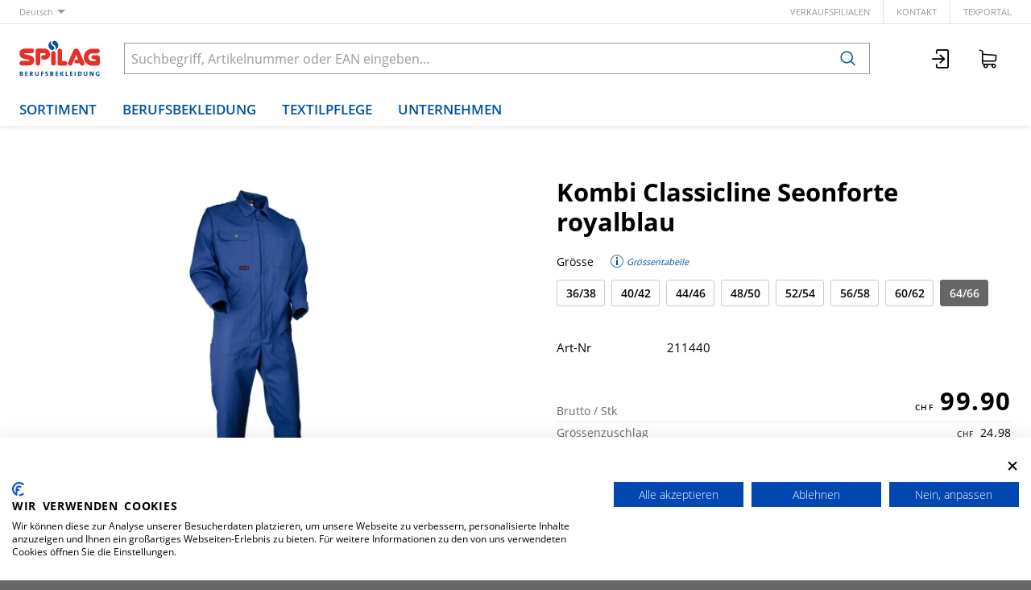

--- FILE ---
content_type: text/html; charset=utf-8
request_url: https://www.spilag.ch/de/item/kombi-classicline-seonforte-royalblau-211440?dim_variant_size=64%2F66&dim_variant_color_ref=12
body_size: 11464
content:
<!DOCTYPE html>





    
        <html lang="de-CH" class="no-js">
    


    <head>
        <title>Kombi Classicline Seonforte royalblau - Spilag AG</title>

        
        
            
                
                    <meta name="robots" content="noindex, follow">
                
            
        

        
        
    
            <meta name="viewport" content="width=device-width, initial-scale=1, minimum-scale=1">
            <meta name="application-name" content="Spilag AG">
            <meta name="theme-color" content="">
            <meta name="apple-mobile-web-app-capable" content="yes">
            
                <meta name="google-site-verification" content="FH6A67NSwliBhOn01QNE2khb8bZoUTeP9YxSJmCAHVI">
            
            
        
    
    
        <meta name="description" content="Kombi Classicline Seonforte royalblau">
    


        
    
    
        <meta property="og:title" content="Kombi Classicline Seonforte royalblau">
    
        <meta property="og:description" content="Kombi Classicline Seonforte royalblau">
    
        <meta property="og:url" content="https://www.spilag.ch/de/item/kombi-classicline-seonforte-royalblau-211440?dim_variant_size=64%2F66&amp;dim_variant_color_ref=12">
    
        <meta property="product:retailer_item_id" content="211440000800">
    
        <meta property="product:condition" content="new">
    
        <meta property="og:image" content="https://www.spilag.ch/thumbor/9Nmv29OnP_EV65pSFML_9Lb8d0w=/fit-in/1200x900/filters:fill(white,1):strip_icc():strip_exif()/images/item-images/classicline/211440-H.jpg">
    
        <meta property="product:availability" content="in stock">
    

        
    


        

        
        <meta name="csrf-token" content="OdF9dw62Y8P26rZOeNzL3nu77dixdEJuRlAsGsoccuStRN60sGoAMeEi1mWk9vtC">

        
        
            <link rel="apple-touch-icon" sizes="57x57" href="/static/images/favicon/apple-touch-icon-57x57.png">
            <link rel="apple-touch-icon" sizes="114x114" href="/static/images/favicon/apple-touch-icon-114x114.png">
            <link rel="apple-touch-icon" sizes="72x72" href="/static/images/favicon/apple-touch-icon-72x72.png">
            <link rel="apple-touch-icon" sizes="144x144" href="/static/images/favicon/apple-touch-icon-144x144.png">
            <link rel="apple-touch-icon" sizes="60x60" href="/static/images/favicon/apple-touch-icon-60x60.png">
            <link rel="apple-touch-icon" sizes="120x120" href="/static/images/favicon/apple-touch-icon-120x120.png">
            <link rel="apple-touch-icon" sizes="76x76" href="/static/images/favicon/apple-touch-icon-76x76.png">
            <link rel="apple-touch-icon" sizes="152x152" href="/static/images/favicon/apple-touch-icon-152x152.png">

            <link rel="shortcut icon" type="image/x-icon" href="/static/images/favicon/favicon.ico">
            <link rel="icon" type="image/png" href="/static/images/favicon/favicon-196x196.png" sizes="196x196">
            <link rel="icon" type="image/png" href="/static/images/favicon/favicon-96x96.png" sizes="96x96">
            <link rel="icon" type="image/png" href="/static/images/favicon/favicon-32x32.png" sizes="32x32">
            <link rel="icon" type="image/png" href="/static/images/favicon/favicon-16x16.png" sizes="16x16">
            <link rel="icon" type="image/png" href="/static/images/favicon/favicon-128.png" sizes="128x128">
        

        
        
            <link rel="preload" href="/static/fonts/open-sans-v18-latin_greek-300.woff2" as="font" type="font/woff2" crossorigin>
            <link rel="preload" href="/static/fonts/open-sans-v18-latin_greek-regular.woff2" as="font" type="font/woff2" crossorigin>
            <link rel="preload" href="/static/fonts/open-sans-v18-latin_greek-600.woff2" as="font" type="font/woff2" crossorigin>
            <link rel="preload" href="/static/fonts/open-sans-v18-latin_greek-700.woff2" as="font" type="font/woff2" crossorigin>
        

        
        

        
            <link rel="stylesheet" type="text/css" href="/static/css/icons.css?4.34.169a3952d">
            <link rel="stylesheet" type="text/css" href="/static/css/app.css?4.34.169a3952d">
        

        
            
                <script src="https://consent.cookiefirst.com/banner.js" data-cookiefirst-key="64d465d4-fe1c-44c2-a034-eacfb54ddbd8"></script>
            
        

        
        
            <script>
                
                
                
                var cssLoaded = true;
            </script>
            <script defer src="/static/js/app.js?4.34.169a3952d"></script>
        

        
            
            
                <link rel="canonical" href="https://www.spilag.ch/de/item/kombi-classicline-seonforte-royalblau-211440">
            
                <link rel="alternate" hreflang="en" href="https://www.spilag.ch/en/item/combination-classicline-seonforte-royal-blue-211440">
            
                <link rel="alternate" hreflang="fr" href="https://www.spilag.ch/fr/item/combinaison-classicline-seonforte-bleu-royal-211440">
            
                <link rel="alternate" hreflang="it" href="https://www.spilag.ch/it/item/combinazione-classicline-seonforte-blu-royal-211440">
            
        

        
        
            
                
                    <script>
                        window.dataLayer = window.dataLayer || [];
                        function gtag(){dataLayer.push(arguments);}
                        gtag('js', new Date());
                    </script>
                
                
                    
                        
                            <script async src="https://www.googletagmanager.com/gtag/js?id=UA-70067624-1"></script>
                        
                        <script>
                            
                            gtag('config', 'UA-70067624-1', {
                                cookie_flags: 'secure;samesite=none',
                                
                            });
                            
                            
                        </script>
                    
                
                
                
                
            
        
        
    </head>

    
    <body class="">
    
    

    
        <div data-flashmessages class="flashmessages">
            <div class="insert-hijack-notification"></div>
            



            
                
            
            
            
                
            
            
        </div>
    

    
        
            
<header class="shopheader-mobile"><section class="shopheader-mobile__cell shopheader-mobile__cell--left"><i class="shopheader-mobile__hamburger" data-open="offCanvasLeft"><span></span></i><form method="get" class="shopheader-mobile__search__form" action="/de/search/" data-mobile-search><input
                            autocomplete="off"
                            class="shopheader-mobile__search__field input-group-field"
                            name="q"
                            placeholder="Produkt Suche / Artikel-Nr. / Hersteller"
                            required
                            type="search"
                            value=""
                            data-mobile-search-input
                        ><button type="submit" class="shopheader-mobile__search__submit icon icon-search" aria-label="Suchen"></button></form><button type="button" class="shopheader-mobile__search__submit icon icon-search" data-mobile-search-toggle="" style="" aria-label="Suchen"></button></section><section class="shopheader-mobile__cell shopheader-mobile__cell--center"><div class="shopheader-mobile__logo"><a href="/de/" class="shopheader-mobile__logo-link"><img src="/static/images/logo-spilag-mobile.svg" class="shopheader-mobile__logo-img"></a></div></section><section class="shopheader-mobile__cell shopheader-mobile__cell--right"><a href="/de/account/login/"><i class="icon icon-login medium"></i></a><a href="/de/cart/"><i class="icon icon-cart medium"></i><span class="badge hide" data-bind-text="cart:positionCount" data-bind-class="cart:isEmpty,hide">
                    0
                </span></a></section><div class="off-canvas-wrapper"><div class="off-canvas-wrapper-inner"><div class="hamburger off-canvas position-left" id="offCanvasLeft" data-off-canvas data-content-scroll="false"><ul class="vertical menu drilldown" data-drilldown data-hamburger data-auto-height="true" data-scroll-top="true"><li class="hamburger-item hamburger-item--catalog"><div class="hamburger-item__link"><a href="/de/catalog/warengruppen-B9m0dbk9WkX">Warengruppen</a></div><a tabindex="0" data-async-hamburger="/de/catalog/hamburger/5f3be8f9cd2d3516508e6d67"></a><ul class="menu vertical nested hamburger-subnav"><li class="hamburger-item is-header js-drilldown-back"><div class="hamburger-item__link"><a tabindex="0">
                            Warengruppen
                        </a></div></li></ul></li><li class="hamburger-item hamburger-item--catalog"><div class="hamburger-item__link"><a href="/de/catalog/produktlinien-ZdpjLkor9gj">Produktlinien</a></div><a tabindex="0" data-async-hamburger="/de/catalog/hamburger/5f3be916cd2d3516508e6d6a"></a><ul class="menu vertical nested hamburger-subnav"><li class="hamburger-item is-header js-drilldown-back"><div class="hamburger-item__link"><a tabindex="0">
                            Produktlinien
                        </a></div></li></ul></li><li class="hamburger-item"><div class="hamburger-item__link"><a href="/de/berufsbekleidung/"
                       target="_self"
                       
                    >
                        Berufsbekleidung
                    </a></div><a tabindex="0"></a><ul class="menu vertical nested hamburger-subnav"><li class="hamburger-item is-header js-drilldown-back"><div class="hamburger-item__link"><a tabindex="0">
                        Berufsbekleidung
                    </a></div></li><li class="hamburger-item"><div class="hamburger-item__link"><a href="/de/berufsbekleidung/produktlinien/"
                       target="_self"
                       
                    >
                        Produktlinien
                    </a></div><a tabindex="0"></a><ul class="menu vertical nested hamburger-subnav"><li class="hamburger-item is-header js-drilldown-back"><div class="hamburger-item__link"><a tabindex="0">
                        Produktlinien
                    </a></div></li><li class="hamburger-item"><div class="hamburger-item__link"><a href="/de/berufsbekleidung/produktlinien/classicline/"
                       target="_self"
                       
                    >
                        ClassicLine
                    </a></div></li><li class="hamburger-item"><div class="hamburger-item__link"><a href="/de/berufsbekleidung/produktlinien/swissline/"
                       target="_self"
                       
                    >
                        SwissLine
                    </a></div></li><li class="hamburger-item"><div class="hamburger-item__link"><a href="/de/berufsbekleidung/produktlinien/powerline/"
                       target="_self"
                       
                    >
                        PowerLine
                    </a></div></li><li class="hamburger-item"><div class="hamburger-item__link"><a href="/de/berufsbekleidung/produktlinien/masterline/"
                       target="_self"
                       
                    >
                        MasterLine
                    </a></div></li><li class="hamburger-item"><div class="hamburger-item__link"><a href="/de/berufsbekleidung/produktlinien/safetyline/"
                       target="_self"
                       
                    >
                        SafetyLine
                    </a></div></li><li class="hamburger-item"><div class="hamburger-item__link"><a href="/de/berufsbekleidung/produktlinien/gastroline/"
                       target="_self"
                       
                    >
                        GastroLine
                    </a></div></li></ul></li><li class="hamburger-item"><div class="hamburger-item__link"><a href="/de/berufsbekleidung/corporate-workwear/"
                       target="_self"
                       
                    >
                        Corporate Workwear
                    </a></div></li><li class="hamburger-item"><div class="hamburger-item__link"><a href="/de/berufsbekleidung/firmensignete/"
                       target="_self"
                       
                    >
                        Firmensignete
                    </a></div></li></ul></li><li class="hamburger-item"><div class="hamburger-item__link"><a href="/de/textilpflege/"
                       target="_self"
                       
                    >
                        Textilpflege
                    </a></div><a tabindex="0"></a><ul class="menu vertical nested hamburger-subnav"><li class="hamburger-item is-header js-drilldown-back"><div class="hamburger-item__link"><a tabindex="0">
                        Textilpflege
                    </a></div></li><li class="hamburger-item"><div class="hamburger-item__link"><a href="/de/textilpflege/spilag-textilleasing/"
                       target="_self"
                       
                    >
                        Spilag-Textilpflege
                    </a></div><a tabindex="0"></a><ul class="menu vertical nested hamburger-subnav"><li class="hamburger-item is-header js-drilldown-back"><div class="hamburger-item__link"><a tabindex="0">
                        Spilag-Textilpflege
                    </a></div></li><li class="hamburger-item"><div class="hamburger-item__link"><a href="/de/textilpflege/spilag-textilleasing/berufsbekleidung-im-abo/"
                       target="_self"
                       
                    >
                        Berufsbekleidung im Abo
                    </a></div></li><li class="hamburger-item"><div class="hamburger-item__link"><a href="/de/textilpflege/spilag-textilleasing/vorteile-des-textilleasings/"
                       target="_self"
                       
                    >
                        Vorteile der Mietwäsche
                    </a></div></li></ul></li><li class="hamburger-item"><div class="hamburger-item__link"><a href="/de/textilpflege/schrankfach-service/"
                       target="_self"
                       
                    >
                        Schrankfach-Service
                    </a></div></li><li class="hamburger-item"><div class="hamburger-item__link"><a href="/de/textilpflege/schmutzfangmatten-service/"
                       target="_self"
                       
                    >
                        Schmutzfangmatten-Service
                    </a></div></li></ul></li><li class="hamburger-item"><div class="hamburger-item__link"><a href="/de/spilag-unternehmen/"
                       target="_self"
                       
                    >
                        Unternehmen
                    </a></div><a tabindex="0"></a><ul class="menu vertical nested hamburger-subnav"><li class="hamburger-item is-header js-drilldown-back"><div class="hamburger-item__link"><a tabindex="0">
                        Unternehmen
                    </a></div></li><li class="hamburger-item"><div class="hamburger-item__link"><a href="/de/spilag-unternehmen/portrait/"
                       target="_self"
                       
                    >
                        Portrait
                    </a></div></li><li class="hamburger-item"><div class="hamburger-item__link"><a href="/de/spilag-unternehmen/verkaufsfilialen/"
                       target="_self"
                       
                    >
                        Verkaufsfilialen
                    </a></div><a tabindex="0"></a><ul class="menu vertical nested hamburger-subnav"><li class="hamburger-item is-header js-drilldown-back"><div class="hamburger-item__link"><a tabindex="0">
                        Verkaufsfilialen
                    </a></div></li><li class="hamburger-item"><div class="hamburger-item__link"><a href="/de/spilag-unternehmen/verkaufsfilialen/filiale-basel/"
                       target="_self"
                       
                    >
                        Filiale Basel
                    </a></div></li><li class="hamburger-item"><div class="hamburger-item__link"><a href="/de/spilag-unternehmen/verkaufsfilialen/filiale-laufen/"
                       target="_self"
                       
                    >
                        Filiale Laufen
                    </a></div></li><li class="hamburger-item"><div class="hamburger-item__link"><a href="/de/spilag-unternehmen/verkaufsfilialen/filiale-st-gallen/"
                       target="_self"
                       
                    >
                        Filiale St. Gallen
                    </a></div></li><li class="hamburger-item"><div class="hamburger-item__link"><a href="/de/spilag-unternehmen/verkaufsfilialen/filiale-wettingen/"
                       target="_self"
                       
                    >
                        Filiale Wettingen
                    </a></div></li><li class="hamburger-item"><div class="hamburger-item__link"><a href="/de/spilag-unternehmen/verkaufsfilialen/filiale-winterthur/"
                       target="_self"
                       
                    >
                        Filiale Winterthur
                    </a></div></li><li class="hamburger-item"><div class="hamburger-item__link"><a href="/de/spilag-unternehmen/verkaufsfilialen/filiale-zuerich/"
                       target="_self"
                       
                    >
                        Filiale Zürich
                    </a></div></li></ul></li><li class="hamburger-item"><div class="hamburger-item__link"><a href="/de/spilag-unternehmen/qualitaetsmanagement/"
                       target="_self"
                       
                    >
                        Qualitätsmanagement
                    </a></div></li><li class="hamburger-item"><div class="hamburger-item__link"><a href="/de/spilag-unternehmen/stellenangebote/"
                       target="_self"
                       
                    >
                        Stellenangebote
                    </a></div></li><li class="hamburger-item"><div class="hamburger-item__link"><a href="/de/spilag-unternehmen/downloads-konformitaetserklaerungen/"
                       target="_self"
                       
                    >
                        Downloads
                    </a></div></li></ul></li><li class="hamburger-item"><div class="hamburger-item__link"><a href="/de/cart/"><div data-bind-text="cart:activeCartLabel,title=Warenkorb {}">
                                                    Warenkorb 
                                                </div><div class="badge hide" data-bind-text="cart:activePositionCount" data-bind-class="cart:isActiveEmpty,hide">
                                                    0
                                                </div></a></div></li><div class="hamburger-footer"><li class="hamburger-item"><a href="/de/spilag-unternehmen/verkaufsfilialen/"
                                                                   target="_self"
                                                                   
                                                                >
                                                                    Verkaufsfilialen
                                                                </a></li><li class="hamburger-item"><a href="/de/spilag/kontakt/"
                                                                   target="_self"
                                                                   
                                                                >
                                                                    Kontakt
                                                                </a></li><li class="hamburger-item"><a href="https://spilag.laundry-portal.com/login"
                                                                   target="_blank"
                                                                   rel="noopener"
                                                                >
                                                                    texPortal
                                                                </a></li><div class="hamburger-footer"><ul class="menu hamburger-nav"><li class="hamburger-item hamburger-item--language"><a href="/de/item/kombi-classicline-seonforte-royalblau-211440?dim_variant_size=64%2F66&amp;dim_variant_color_ref=12" class="button clear font-bold">
                                                                    de
                                                                </a></li><li class="hamburger-item hamburger-item--language"><a href="/en/item/combination-classicline-seonforte-royal-blue-211440?dim_variant_size=64%2F66&amp;dim_variant_color_ref=12" class="button clear">
                                                                    en
                                                                </a></li><li class="hamburger-item hamburger-item--language"><a href="/fr/item/combinaison-classicline-seonforte-bleu-royal-211440?dim_variant_size=64%2F66&amp;dim_variant_color_ref=12" class="button clear">
                                                                    fr
                                                                </a></li><li class="hamburger-item hamburger-item--language"><a href="/it/item/combinazione-classicline-seonforte-blu-royal-211440?dim_variant_size=64%2F66&amp;dim_variant_color_ref=12" class="button clear">
                                                                    it
                                                                </a></li></ul></div></div></ul></div></div></div></header><header class="shopheader"><section class="shopheader__top"><div class="container"><div class="grid-x"><div class="shopheader__language cell shrink" data-toggle="language-menu">
                                    Deutsch
                                </div><div class="shopheader-menu shopheader-menu--languages dropdown-pane widget"
                                     id="language-menu"
                                     data-dropdown
                                     data-close-on-click="true"
                                     data-hover="true"
                                     data-hover-pane="true"
                                     data-position="bottom"
                                     data-alignment="left"><div class="widget__content padding-2"><a href="/de/item/kombi-classicline-seonforte-royalblau-211440?dim_variant_size=64%2F66&amp;dim_variant_color_ref=12" class="shopheader__subnav__link text-left font-bold" data-lang-link>
                                                Deutsch
                                            </a><a href="/en/item/combination-classicline-seonforte-royal-blue-211440?dim_variant_size=64%2F66&amp;dim_variant_color_ref=12" class="shopheader__subnav__link text-left" data-lang-link>
                                                English
                                            </a><a href="/fr/item/combinaison-classicline-seonforte-bleu-royal-211440?dim_variant_size=64%2F66&amp;dim_variant_color_ref=12" class="shopheader__subnav__link text-left" data-lang-link>
                                                Français
                                            </a><a href="/it/item/combinazione-classicline-seonforte-blu-royal-211440?dim_variant_size=64%2F66&amp;dim_variant_color_ref=12" class="shopheader__subnav__link text-left" data-lang-link>
                                                Italiano
                                            </a></div></div><div class="shopheader__meta-nav cell auto"><a href="/de/spilag-unternehmen/verkaufsfilialen/"
                                                   target="_self"
                                                   
                                                >
                                                    Verkaufsfilialen
                                                </a><a href="/de/spilag/kontakt/"
                                                   target="_self"
                                                   
                                                >
                                                    Kontakt
                                                </a><a href="https://spilag.laundry-portal.com/login"
                                                   target="_blank"
                                                   rel="noopener"
                                                >
                                                    texPortal
                                                </a></div></div></div></section><section class="shopheader__middle"><div class="container"><div class="shopheader__logo"><a href="/de/" class="shopheader__logo-link"><img src="/static/images/logo-spilag-claim.svg" class="shopheader__logo-img"></a></div><div class="shopheader__search"><form action="/de/search/" class="input-group inline-button" data-search><input
                                    name="q"
                                    autocomplete="off"
                                    data-instant-search="/de/instantsearch/"
                                    class="input-group-field"
                                    type="search"
                                    placeholder="Suchbegriff, Artikelnummer oder EAN eingeben..."
                                    value=""
                                    required
                                ><div class="input-group-button"><button type="submit" class="button clear" aria-label="Suchen"><i class="icon icon-search"></i></button></div></form><div class="shopheader__search-instant-results" data-instant-search-results></div></div><section class="shopheader__account"><a href="/de/account/login/" title="Login"><i class="icon icon-login medium"></i></a><a
                                            href="/de/cart/"
                                            title="Warenkorb "
                                            data-toggle="cart-menu"
                                            data-bind-prop-set="cart:activeCartLabel,title=Warenkorb {}"
                                        ><i class="icon icon-cart medium"></i><span class="badge hide" data-bind-text="cart:activePositionCount" data-bind-class="cart:isActiveEmpty,hide">
                                                0
                                            </span></a><div
                                            class="shopheader-menu shopheader-menu--cart dropdown-pane widget hide"
                                            data-bind-class="cart:isActiveEmpty,hide"
                                            data-bind-prop-set="cart:hasActivePositions,data-cart-preview=/de/cart/preview"
                                            
                                            id="cart-menu"
                                            data-dropdown
                                            data-hover="true"
                                            data-hover-pane="true"
                                            data-position="bottom"
                                            data-alignment="right"
                                        ><div class="cart-preview" data-cart-preview-widget><div class="cart-preview__loader"><i class="icon loader"></i></div><div
                                                    class="cart-preview__content"
                                                    data-bind-innerhtml="cart:preview"
                                                ></div></div></div></section></div></section><nav class="shopheader__bottom"><div class="container"><a href="/de/catalog/" data-toggle="subnav-sortiment" class="shopheader__link shopheader__link--nested">Sortiment</a><a class="shopheader__link "
                                                   href="/de/berufsbekleidung/"
                                                   target="_self"
                                                   data-toggle="subnav-68"
                                                   
                                                >
                                                    Berufsbekleidung
                                                </a><div
                                                id="subnav-68"
                                                class="shopheader__subnav dropdown-pane "
                                                data-dropdown
                                                data-hover="true"
                                                data-hover-pane="true"
                                                data-close-on-click="true"
                                            ><div class="container grid-container"><a class="shopheader__subnav__link"
                                                                       href="/de/berufsbekleidung/produktlinien/"
                                                                       target="_self"
                                                                       
                                                                    >
                                                                        Produktlinien
                                                                    </a><a class="shopheader__subnav__link"
                                                                       href="/de/berufsbekleidung/corporate-workwear/"
                                                                       target="_self"
                                                                       
                                                                    >
                                                                        Corporate Workwear
                                                                    </a><a class="shopheader__subnav__link"
                                                                       href="/de/berufsbekleidung/firmensignete/"
                                                                       target="_self"
                                                                       
                                                                    >
                                                                        Firmensignete
                                                                    </a></div></div><a class="shopheader__link "
                                                   href="/de/textilpflege/"
                                                   target="_self"
                                                   data-toggle="subnav-78"
                                                   
                                                >
                                                    Textilpflege
                                                </a><div
                                                id="subnav-78"
                                                class="shopheader__subnav dropdown-pane "
                                                data-dropdown
                                                data-hover="true"
                                                data-hover-pane="true"
                                                data-close-on-click="true"
                                            ><div class="container grid-container"><a class="shopheader__subnav__link"
                                                                       href="/de/textilpflege/spilag-textilleasing/"
                                                                       target="_self"
                                                                       
                                                                    >
                                                                        Spilag-Textilpflege
                                                                    </a><a class="shopheader__subnav__link"
                                                                       href="/de/textilpflege/schrankfach-service/"
                                                                       target="_self"
                                                                       
                                                                    >
                                                                        Schrankfach-Service
                                                                    </a><a class="shopheader__subnav__link"
                                                                       href="/de/textilpflege/schmutzfangmatten-service/"
                                                                       target="_self"
                                                                       
                                                                    >
                                                                        Schmutzfangmatten-Service
                                                                    </a></div></div><a class="shopheader__link "
                                                   href="/de/spilag-unternehmen/"
                                                   target="_self"
                                                   data-toggle="subnav-134"
                                                   
                                                >
                                                    Unternehmen
                                                </a><div
                                                id="subnav-134"
                                                class="shopheader__subnav dropdown-pane "
                                                data-dropdown
                                                data-hover="true"
                                                data-hover-pane="true"
                                                data-close-on-click="true"
                                            ><div class="container grid-container"><a class="shopheader__subnav__link"
                                                                       href="/de/spilag-unternehmen/portrait/"
                                                                       target="_self"
                                                                       
                                                                    >
                                                                        Portrait
                                                                    </a><a class="shopheader__subnav__link"
                                                                       href="/de/spilag-unternehmen/verkaufsfilialen/"
                                                                       target="_self"
                                                                       
                                                                    >
                                                                        Verkaufsfilialen
                                                                    </a><a class="shopheader__subnav__link"
                                                                       href="/de/spilag-unternehmen/qualitaetsmanagement/"
                                                                       target="_self"
                                                                       
                                                                    >
                                                                        Qualitätsmanagement
                                                                    </a><a class="shopheader__subnav__link"
                                                                       href="/de/spilag-unternehmen/stellenangebote/"
                                                                       target="_self"
                                                                       
                                                                    >
                                                                        Stellenangebote
                                                                    </a><a class="shopheader__subnav__link"
                                                                       href="/de/spilag-unternehmen/downloads-konformitaetserklaerungen/"
                                                                       target="_self"
                                                                       
                                                                    >
                                                                        Downloads
                                                                    </a></div></div></div></nav></header>

        
        

<header class="print-header grid-x">
    
        <div class="cell small-5">
            
                <img src="/static/images/logo.svg" class="print-header__logo">
            
        </div>
    
    
        <div class="cell small-7">
            <div class="grid-x grid-margin-x">
                <div class="cell auto">
                    
                        
                            Spilag AG<br>Oholten 17<br>CH-5703 Seon
                        
                    
                </div>
                <div class="cell auto">
                    
                        
                            info@spilag.ch<br>
                        
                        
                            061 766 66 66<br>
                        
                    
                </div>
            </div>
        </div>
    
</header>

    

    
        <main id="app" class="bg-white">
            
    
    
        <header class="shopsubheader shopsubheader--white">
            <div class="container">
                
                    <ul class="breadcrumbs">
                        
                    </ul>
                
                
                
            </div>
        </header>
    
    
    
    
    
    
    
    
    

    <div class="item-detail" data-item-detail data-bind-html="item:html">
        <section class="item container large">
            
                
                    <div class="item__wrapper grid-x">
                        
                            <div class="item__heading cell hide-for-laptop">
                                <h1 class="item__title">Kombi Classicline Seonforte royalblau</h1>
                                
                            </div>
                        
                        
                            <div class="item__gallery cell tablet-4 laptop-6">
                                
                                    
                                
                                
    
    <div
        class="owl-carousel owl-theme"
        role="region"
        aria-label="Slider"
        data-carousel
        data-loop="false"
        data-auto-play="false"
        data-rewind="false"
        data-nav="false"
        data-dots-container=".item__gallery-navigation--medium"
        data-margin="1"
        id="gallery-medium"
        
            data-connected-carousel="#gallery-zoom"
        
    >
        
            
                
                <div class="active">
                    <a href="/thumbor/gblXWXJvH4Kq0joqnVzD8sE23Ao=/fit-in/3600x2700/filters:strip_icc():strip_exif()/images/item-images/classicline/211440-H.jpg" data-item-image-zoom data-item-image-zoom-description="">
                        <div class="image-container" style="padding-bottom: 75%">
                            <img title="Kombi Classicline Seonforte royalblau"
                                 alt="Kombi Classicline Seonforte royalblau"
                                 src="/thumbor/9Nmv29OnP_EV65pSFML_9Lb8d0w=/fit-in/1200x900/filters:fill(white,1):strip_icc():strip_exif()/images/item-images/classicline/211440-H.jpg"
                                 loading="lazy"
                            >
                        </div>
                    </a>
                </div>
            
            
            
        
    </div>
    

                                
                                    
                                        <div class="zoom reveal item__gallery-zoom" data-item-zoom-reveal data-reveal style="display: none">
                                            <i class="icon loader reveal__state-icon reveal__state-icon--loading"></i>
                                            <button class="close-button" data-close aria-label="Schliessen" type="button">
                                                <span aria-hidden="true">&times;</span>
                                            </button>
                                            <h4 class="reveal__heading text-center">Kombi Classicline Seonforte royalblau</h4>
                                            <div class="reveal__content text-center" data-reveal-content>
                                                
    
    <div
        class="owl-carousel owl-theme"
        role="region"
        aria-label="Slider"
        data-carousel
        data-loop="false"
        data-auto-play="false"
        data-rewind="false"
        data-nav="true"
        data-dots-container=".item__gallery-navigation--zoom"
        data-margin="1"
        id="gallery-zoom"
        
            data-connected-carousel="#gallery-medium"
        
    >
        
            
                
                <div class="">
                    <a href="/thumbor/gblXWXJvH4Kq0joqnVzD8sE23Ao=/fit-in/3600x2700/filters:strip_icc():strip_exif()/images/item-images/classicline/211440-H.jpg" data-item-image-zoom data-item-image-zoom-description="">
                        <div class="image-container" >
                            <img title="Kombi Classicline Seonforte royalblau"
                                 alt="Kombi Classicline Seonforte royalblau"
                                 src="/thumbor/9Nmv29OnP_EV65pSFML_9Lb8d0w=/fit-in/1200x900/filters:fill(white,1):strip_icc():strip_exif()/images/item-images/classicline/211440-H.jpg"
                                 loading="lazy"
                            >
                        </div>
                    </a>
                </div>
            
            
            
        
    </div>
    

                                            </div>
                                        </div>
                                    
                                
                            </div>
                        
                        <div class="item__overview cell tablet-8 laptop-6">
                            
                                <h1 class="item__title show-for-laptop">Kombi Classicline Seonforte royalblau</h1>
                                
                            
                            
                                
                                    
                                        
                                        <form class="item__dimensions" method="get" data-dimensions-form>
                                            
                                                
                                                    
    <div class="add-to-cart add-to-cart--not-orderable ">
        <label>Grösse</label>
        
            <div class="item__dimensions__info">
                
                    <a href="/de/sizetable/1000-100" target="_blank" title="Grössentabelle">
                        <i class="icon icon-info medium"> Grössentabelle</i>
                    </a>
                
            </div>
        
    </div>
    <div class="dimension-filters">
        
            <input
                type="radio"
                name="dim_variant_size"
                id="dim_variant_size-36/38"
                value="36/38"
                
                
                    
                
            >
            <label
                for="dim_variant_size-36/38"
                class=""
            >
                36/38
                
            </label>
        
            <input
                type="radio"
                name="dim_variant_size"
                id="dim_variant_size-40/42"
                value="40/42"
                
                
                    
                
            >
            <label
                for="dim_variant_size-40/42"
                class=""
            >
                40/42
                
            </label>
        
            <input
                type="radio"
                name="dim_variant_size"
                id="dim_variant_size-44/46"
                value="44/46"
                
                
                    
                
            >
            <label
                for="dim_variant_size-44/46"
                class=""
            >
                44/46
                
            </label>
        
            <input
                type="radio"
                name="dim_variant_size"
                id="dim_variant_size-48/50"
                value="48/50"
                
                
                    
                
            >
            <label
                for="dim_variant_size-48/50"
                class=""
            >
                48/50
                
            </label>
        
            <input
                type="radio"
                name="dim_variant_size"
                id="dim_variant_size-52/54"
                value="52/54"
                
                
                    
                
            >
            <label
                for="dim_variant_size-52/54"
                class=""
            >
                52/54
                
            </label>
        
            <input
                type="radio"
                name="dim_variant_size"
                id="dim_variant_size-56/58"
                value="56/58"
                
                
                    
                
            >
            <label
                for="dim_variant_size-56/58"
                class=""
            >
                56/58
                
            </label>
        
            <input
                type="radio"
                name="dim_variant_size"
                id="dim_variant_size-60/62"
                value="60/62"
                
                
                    
                
            >
            <label
                for="dim_variant_size-60/62"
                class=""
            >
                60/62
                
            </label>
        
            <input
                type="radio"
                name="dim_variant_size"
                id="dim_variant_size-64/66"
                value="64/66"
                
                
                    checked
                
            >
            <label
                for="dim_variant_size-64/66"
                class=""
            >
                64/66
                
            </label>
        
    </div>

                                                
                                            
                                                
                                            
                                        </form>
                                    
                                
                            
                            
                                
                                    
    
        <div class="item__prices">
            

            
                
                    
                        <div class="item__price item__price--large">
                            <div class="item__price__label">
                                Brutto
                                
                                    / Stk
                                
                            </div>
                            <div class="item__price__value price" data-currency="CHF">99.90</div>
                        </div>
                    
                

                
                    

                    
                        <div class="item__price-group">
                            
                                <div class="item__price">
                                    <div class="item__price__label">
                                        Grössenzuschlag
                                        
                                    </div>
                                    
                                        
                                            <div class="item__price__value price" data-currency="CHF">24.98</div>
                                        
                                    
                                </div>
                            
                        </div>
                    

                    
                

                
            
        </div>
    

                                
                            
                            
                                
                                    <div class="item__amount">
                                        
    
        
            
                <div
                    class="add-to-cart  add-to-cart--large"
                    data-add-cart
                    
                        data-cart-item="211440000800"
                        data-cart-item-quantity=""
                        data-cart-item-delete-url=""
                        data-cart-item-position-count=""
                        data-bind-prop-set="cart:items.211440000800.positionCount,data-cart-item-position-count"
                        data-bind-class="cart:items.211440000800.inCart,add-to-cart--active"
                    
                >
                    
                        <form
                            class="add-to-cart__buttonarea"
                            
                                action="/de/cart/positions/add/211440000800"
                                data-add-cart-position
                            
                            method="post"
                            
                            
                        >
                            <input type="hidden" name="csrfmiddlewaretoken" value="OdF9dw62Y8P26rZOeNzL3nu77dixdEJuRlAsGsoccuStRN60sGoAMeEi1mWk9vtC">
                            <input type="hidden" name="quantity_unit" value="0000606EC40228108195C0A80A280000">
                            
                            <div class="add-to-cart__unit" data-unit="Stk">
                                <input
                                    id="add-to-cart_211440000800"
                                    class="add-to-cart__qty input-group-field"
                                    type="number"
                                    name="quantity"
                                    placeholder="1"
                                    value=""
                                    min="1"
                                    step="1"
                                    max="999999999"
                                    autocomplete="off"
                                    
                                        data-bind-text="cart:items.211440000800.quantity"
                                    
                                >
                            </div>
                            
                                <button
                                    class="add-to-cart__button"
                                    type="submit"
                                    
                                        title="In Warenkorb legen"
                                    
                                >
                                    <i class="icon icon-cart add-to-cart__button-icon add-to-cart__button-icon--ready"></i>
                                    <i class="icon loader add-to-cart__button-icon add-to-cart__button-icon--loading"></i>
                                    <i class="icon icon-check add-to-cart__button-icon add-to-cart__button-icon--loaded"></i>
                                    <i class="icon icon-cart-check add-to-cart__button-icon add-to-cart__button-icon--readycheck"></i>
                                </button>
                            
                        </form>
                    
                    
                        
                    
                </div>
            
        
    

                                        


    <div class="shopitem__action-bar">
        <div class="shopitem__stockinfo">
            
                
                
    
        
            
    <div class="stock stock--available">
        
            <i title="verfügbar"></i>
            <span>verfügbar</span>
        
    </div>

        
    

            
        </div>
        
        
    </div>


                                    </div>
                                
                            
                            <div class="item__links">
                                
    
        
    
    

                            </div>
                            
                                
                            
                            
                                <div class="item__attrs grid-x">
                                    
    
    

    <table class="item__matchcodes cell phablet-6">
        <tbody>
            <tr>
                <th>Art-Nr</th>
                <td>211440</td>
            </tr>
            
            
                
    

            
        </tbody>
    </table>

                                    
                                </div>
                            
                            
                                
                            
                        </div>
                    </div>
                
            
        </section>

        
            <div class="itemdetails">
                
                
                    
                
                
    
        <section class="itemdetails__section bg-lightest-gray">
            <div class="container medium">
                <h2 class="itemdetails__heading">Beschreibung</h2>
                - Verdeckter Reissverschluss <br>- 2 Brusttaschen <br>- 2 Seitentaschen <br>- Verstellbare Ärmelbündchen <br>- Seonforte: 65% Polyester, 35% Baumwolle
                <br/>
                <br/>
                <div class="grid-x small-up-1 phablet-up-1 tablet-up-2 desktop-up-2 grid-padding-y">
                
                    <div class="cell">
                        <h5>Pflegehinweise</h5>
                        
                            <img class="itemdetails__care-img" alt="Maximale Waschtemperatur 60 °C. Normaler Prozess." title="Maximale Waschtemperatur 60 °C. Normaler Prozess." src="/media/images/care_icons/tex_sym_was_60.jpg">
                        
                            <img class="itemdetails__care-img" alt="Nicht bleichen" title="Nicht bleichen" src="/media/images/care_icons/tex_sym_ble_not.jpg">
                        
                            <img class="itemdetails__care-img" alt="Trocknen im Wäschetrockner möglich. Niedrige Temperatur. Maximale Ausgangstemperatur 60 °C." title="Trocknen im Wäschetrockner möglich. Niedrige Temperatur. Maximale Ausgangstemperatur 60 °C." src="/media/images/care_icons/tex_sym_dry_low.jpg">
                        
                            <img class="itemdetails__care-img" alt="Bügeln mit einer Höchsttemperatur der Bügelsohle von 110 °C. Kein bügeln mit Dampf." title="Bügeln mit einer Höchsttemperatur der Bügelsohle von 110 °C. Kein bügeln mit Dampf." src="/media/images/care_icons/tex_sym_iro_low_110.jpg">
                        
                            <img class="itemdetails__care-img" alt="Professionelle Trockenreinigung mit Tetrachlorethen und allen unter Symbol F aufgelisteten Lösemitteln. Normaler Prozess." title="Professionelle Trockenreinigung mit Tetrachlorethen und allen unter Symbol F aufgelisteten Lösemitteln. Normaler Prozess." src="/media/images/care_icons/tex_sym_pro_dry_p.jpg">
                        
                    </div>
                
                
                </div>
            </div>
        </section>
    

                
                    
                
                
                    
                
                
                    
                        
                    
                
                
    
                    
                
    
        
            <section class="itemdetails__section bg-lightest-gray">
                <a class="itemdetails__section__anchor" name="matching"></a>
                <div class="container medium item__matchings">
                    <h2 class="itemdetails__heading">Passende Produkte</h2>
                    <div class="grid-x small-up-2 phablet-up-3 tablet-up-4 desktop-up-5 grid-margin-x grid-margin-y align-center">
                        
                            <div class="cell">
                                <a href="/de/item/bundhose-classicline-seonforte-royalblau-131440" class="cms-card bg-white">
                                    <div class="cms-card__image">
                                        
                                            <img src="/thumbor/8NhL7HD6UVpZngxmQzNQczqzrBs=/fit-in/400x400/filters:fill(white,1):strip_icc():strip_exif()/images/item-images/classicline/131440-H.jpg" alt="Bundhose Classicline Seonforte royalblau">
                                        
                                    </div>
                                    <div class="padding-1 cms-card__section">
                                        <div class="cms-card__header">
                                            Bundhose Classicline Seonforte royalblau
                                        </div>
                                    </div>
                                </a>
                            </div>
                        
                            <div class="cell">
                                <a href="/de/item/bundhose-classicline-diamant-royalblau-137440" class="cms-card bg-white">
                                    <div class="cms-card__image">
                                        
                                            <img src="/thumbor/glkD74DHsBFthAeedWJ1iZbySeM=/fit-in/400x400/filters:fill(white,1):strip_icc():strip_exif()/images/item-images/classicline/137440-H.jpg" alt="Bundhose Classicline Diamant royalblau">
                                        
                                    </div>
                                    <div class="padding-1 cms-card__section">
                                        <div class="cms-card__header">
                                            Bundhose Classicline Diamant royalblau
                                        </div>
                                    </div>
                                </a>
                            </div>
                        
                            <div class="cell">
                                <a href="/de/item/kombi-classicline-diamant-royalblau-217440" class="cms-card bg-white">
                                    <div class="cms-card__image">
                                        
                                            <img src="/thumbor/Wfl1XjFTqWqqwSfZ6oABEF0vGnw=/fit-in/400x400/filters:fill(white,1):strip_icc():strip_exif()/images/item-images/classicline/217440-H.jpg" alt="Kombi Classicline Diamant royalblau">
                                        
                                    </div>
                                    <div class="padding-1 cms-card__section">
                                        <div class="cms-card__header">
                                            Kombi Classicline Diamant royalblau
                                        </div>
                                    </div>
                                </a>
                            </div>
                        
                            <div class="cell">
                                <a href="/de/item/latzhose-classicline-seonforte-royalblau-311440" class="cms-card bg-white">
                                    <div class="cms-card__image">
                                        
                                            <img src="/thumbor/eepF_VmouB38gVov4dYHdTzlZPc=/fit-in/400x400/filters:fill(white,1):strip_icc():strip_exif()/images/item-images/classicline/311440-H.jpg" alt="Latzhose Classicline Seonforte royalblau">
                                        
                                    </div>
                                    <div class="padding-1 cms-card__section">
                                        <div class="cms-card__header">
                                            Latzhose Classicline Seonforte royalblau
                                        </div>
                                    </div>
                                </a>
                            </div>
                        
                            <div class="cell">
                                <a href="/de/item/latzhose-classicline-diamant-royalblau-317440" class="cms-card bg-white">
                                    <div class="cms-card__image">
                                        
                                            <img src="/thumbor/PS88Wzp2wpUzIZulK55Q2At2Ups=/fit-in/400x400/filters:fill(white,1):strip_icc():strip_exif()/images/item-images/classicline/317440-H.jpg" alt="Latzhose Classicline Diamant royalblau">
                                        
                                    </div>
                                    <div class="padding-1 cms-card__section">
                                        <div class="cms-card__header">
                                            Latzhose Classicline Diamant royalblau
                                        </div>
                                    </div>
                                </a>
                            </div>
                        
                            <div class="cell">
                                <a href="/de/item/latzhose-classicline-diamant-langgrosse-royalblau-317441" class="cms-card bg-white">
                                    <div class="cms-card__image">
                                        
                                            <img src="/thumbor/i7B0Tp7FMz_M7gkyt-k0JB-3Bi0=/fit-in/400x400/filters:fill(white,1):strip_icc():strip_exif()/images/item-images/classicline/317441-H.jpg" alt="Latzhose Classicline Diamant Langgrösse royalblau">
                                        
                                    </div>
                                    <div class="padding-1 cms-card__section">
                                        <div class="cms-card__header">
                                            Latzhose Classicline Diamant Langgrösse royalblau
                                        </div>
                                    </div>
                                </a>
                            </div>
                        
                            <div class="cell">
                                <a href="/de/item/jacke-classicline-seonforte-royalblau-431440" class="cms-card bg-white">
                                    <div class="cms-card__image">
                                        
                                            <img src="/thumbor/xWR7TCzYnFWP01_l2z8SiGFD1gw=/fit-in/400x400/filters:fill(white,1):strip_icc():strip_exif()/images/item-images/classicline/431440-H.jpg" alt="Jacke Classicline Seonforte royalblau">
                                        
                                    </div>
                                    <div class="padding-1 cms-card__section">
                                        <div class="cms-card__header">
                                            Jacke Classicline Seonforte royalblau
                                        </div>
                                    </div>
                                </a>
                            </div>
                        
                            <div class="cell">
                                <a href="/de/item/jacke-classicline-diamant-royalblau-437440" class="cms-card bg-white">
                                    <div class="cms-card__image">
                                        
                                            <img src="/thumbor/GZbeg0i689up37Ev5wvd0kXYIG8=/fit-in/400x400/filters:fill(white,1):strip_icc():strip_exif()/images/item-images/classicline/437440-H.jpg" alt="Jacke Classicline Diamant royalblau">
                                        
                                    </div>
                                    <div class="padding-1 cms-card__section">
                                        <div class="cms-card__header">
                                            Jacke Classicline Diamant royalblau
                                        </div>
                                    </div>
                                </a>
                            </div>
                        
                            <div class="cell">
                                <a href="/de/item/herrenberufsmantel-classicline-royal-522440" class="cms-card bg-white">
                                    <div class="cms-card__image">
                                        
                                            <img src="/thumbor/Ds3FUwFPwGClqbeu_39bvPdV6D0=/fit-in/400x400/filters:fill(white,1):strip_icc():strip_exif()/images/item-images/classicline/522440-H.jpg" alt="Herrenberufsmantel Classicline royal">
                                        
                                    </div>
                                    <div class="padding-1 cms-card__section">
                                        <div class="cms-card__header">
                                            Herrenberufsmantel Classicline royal
                                        </div>
                                    </div>
                                </a>
                            </div>
                        
                            <div class="cell">
                                <a href="/de/item/herrenberufsmantel-classicline-royal-528440" class="cms-card bg-white">
                                    <div class="cms-card__image">
                                        
                                            <img src="/thumbor/z9IRMQU6pBpsSQSwdauLTYJuZeg=/fit-in/400x400/filters:fill(white,1):strip_icc():strip_exif()/images/item-images/classicline/528440-H.jpg" alt="Herrenberufsmantel Classicline royal">
                                        
                                    </div>
                                    <div class="padding-1 cms-card__section">
                                        <div class="cms-card__header">
                                            Herrenberufsmantel Classicline royal
                                        </div>
                                    </div>
                                </a>
                            </div>
                        
                            <div class="cell">
                                <a href="/de/item/hangerschurze-classicline-royal-902440" class="cms-card bg-white">
                                    <div class="cms-card__image">
                                        
                                            <img src="/thumbor/oZ3VWBj0zSMIO0cZT-d4G_WiJQA=/fit-in/400x400/filters:fill(white,1):strip_icc():strip_exif()/images/item-images/902440-H_neu.jpg" alt="Hangerschürze Classicline royal">
                                        
                                    </div>
                                    <div class="padding-1 cms-card__section">
                                        <div class="cms-card__header">
                                            Hangerschürze Classicline royal
                                        </div>
                                    </div>
                                </a>
                            </div>
                        
                    </div>
                </div>
            </section>
        
    

                
                    
                
                
                    
                
                
                    
                        
                        
    
        
    

                    
                
            </div>
        
    </div>
    
        
    
    
        
    


        </main>
    

    
        
<footer class="shopfooter"><section class="container medium padding-top-1 padding-bottom-2"><div class="grid-x grid-padding-y"><div class="cell text-center"><a href="/de/"><img src="/static/images/logo-spilag-negative.svg" class="shopfooter__logo"></a></div><div class="cell small-12 phablet-6 tablet-4 laptop-3 text-center phablet-text-left"><h4>Adresse</h4>
                                        Spilag AG<br>Oholten 17<br>CH-5703 Seon
                                    
                                
                            </div><div class="cell small-12 phablet-6 tablet-4 laptop-3 text-center phablet-text-left"><h4>Öffnungszeiten</h4><table><tr><td valign="top">MO - FR:</td><td valign="top"> 
08:00 - 12:00 Uhr<br>
13:30 - 17:00 Uhr<br></td></tr></table></div><div class="cell tablet-4 laptop-6 text-center phablet-text-left tablet-text-right"><h4 class="invisible show-for-tablet">Kontakt</h4><div class="grid-x grid-padding-y"><div class="cell small-12 phablet-6 tablet-12 laptop-6"><a href="tel:061 766 66 66"><i class="icon icon-phone large"></i><span>061 766 66 66</span></a></div><div class="cell small-12 phablet-6 tablet-12 laptop-6"><a href="mailto:info@spilag.ch"><i class="icon icon-mail large"></i><span>info@spilag.ch</span></a></div></div></div></div><hr/><div class="grid-x phablet-up-2 tablet-up-3 laptop-up-4 grid-padding-y show-for-tablet"><div class="cell flex-child-grow"><span class="shopfooter__cms-navigation-title">Spilag AG</span><ul class="shopfooter__cms-navigation"><li><a href="/de/spilag-unternehmen/"
                                                           target="_self"
                                                           
                                                        >
                                                            Unternehmen
                                                        </a></li><li><a href="/de/spilag-unternehmen/verkaufsfilialen/"
                                                           target="_self"
                                                           
                                                        >
                                                            Verkaufsfilialen
                                                        </a></li><li><a href="/de/spilag/kontakt/"
                                                           target="_self"
                                                           
                                                        >
                                                            Kontakt
                                                        </a></li></ul></div><div class="cell flex-child-grow"><span class="shopfooter__cms-navigation-title">Legal</span><ul class="shopfooter__cms-navigation"><li><a href="/de/legal/nutzungsbedingungen/"
                                                           target="_self"
                                                           
                                                        >
                                                            Nutzungsbedingungen
                                                        </a></li><li><a href="/de/legal/datenschutz/"
                                                           target="_self"
                                                           
                                                        >
                                                            Datenschutz
                                                        </a></li><li><a href="/de/legal/agb/"
                                                           target="_self"
                                                           
                                                        >
                                                            AGB
                                                        </a></li></ul></div><div class="cell flex-child-grow"><span class="shopfooter__cms-navigation-title">Downloads</span><ul class="shopfooter__cms-navigation"><li><a href="/de/spilag-unternehmen/downloads-konformitaetserklaerungen/#zertifikate"
                                                           target="_self"
                                                           
                                                        >
                                                            Zertifikate
                                                        </a></li><li><a href="/de/spilag-unternehmen/downloads-konformitaetserklaerungen/#konformitatserklarungen"
                                                           target="_self"
                                                           
                                                        >
                                                            Konformitätserklärung
                                                        </a></li></ul></div></div><ul class="vertical menu accordion-menu hide-for-tablet" data-accordion-menu data-submenu-toggle="true"><li><a class="shopfooter__cms-navigation-title" style="cursor:default;">Spilag AG</a><ul class="menu vertical"><li><a href="/de/spilag-unternehmen/"
                                                               target="_self"
                                                               
                                                            >
                                                                Unternehmen
                                                            </a></li><li><a href="/de/spilag-unternehmen/verkaufsfilialen/"
                                                               target="_self"
                                                               
                                                            >
                                                                Verkaufsfilialen
                                                            </a></li><li><a href="/de/spilag/kontakt/"
                                                               target="_self"
                                                               
                                                            >
                                                                Kontakt
                                                            </a></li></ul></li><li><a class="shopfooter__cms-navigation-title" style="cursor:default;">Legal</a><ul class="menu vertical"><li><a href="/de/legal/nutzungsbedingungen/"
                                                               target="_self"
                                                               
                                                            >
                                                                Nutzungsbedingungen
                                                            </a></li><li><a href="/de/legal/datenschutz/"
                                                               target="_self"
                                                               
                                                            >
                                                                Datenschutz
                                                            </a></li><li><a href="/de/legal/agb/"
                                                               target="_self"
                                                               
                                                            >
                                                                AGB
                                                            </a></li></ul></li><li><a class="shopfooter__cms-navigation-title" style="cursor:default;">Downloads</a><ul class="menu vertical"><li><a href="/de/spilag-unternehmen/downloads-konformitaetserklaerungen/#zertifikate"
                                                               target="_self"
                                                               
                                                            >
                                                                Zertifikate
                                                            </a></li><li><a href="/de/spilag-unternehmen/downloads-konformitaetserklaerungen/#konformitatserklarungen"
                                                               target="_self"
                                                               
                                                            >
                                                                Konformitätserklärung
                                                            </a></li></ul></li></ul><hr><div class="grid-x"><div class="cell tablet-6 text-center tablet-text-left"><ul class="shopfooter__navigation shopfooter__navigation--divided menu"><li><a href="/de/spilag/impressum/"
                                                           target="_self"
                                                           
                                                        >
                                                            Impressum
                                                        </a></li><li><a href="/de/legal/datenschutz/"
                                                           target="_self"
                                                           
                                                        >
                                                            Datenschutz
                                                        </a></li></ul></div><div class="cell tablet-6 text-center tablet-text-right"><ul class="shopfooter__navigation menu"></ul></div></div><div class="shopfooter__copyright grid-x"><div class="cell phablet-6 tablet-4 tablet-order-1 text-center phablet-text-left">
                            &copy; 2026
                            
                                
                                    Spilag AG
                                
                            
                        </div><div class="cell phablet-6 tablet-4 tablet-order-3 text-center phablet-text-right"><a href="http://www.polynorm.ch" class="shopfooter__powered" target="_blank" rel="noopener">powered by polynorm</a></div><div class="cell phablet-12 tablet-order-2 tablet-4 text-center phablet-text-center"></div></div></section></footer>

    

    
        <div
            id="shop_confirm_reveal"
            class="reveal reveal--confirm"
            data-reveal
            data-confirm-reveal
            data-close-on-click="false"
            data-close-on-esc="false"
            data-reset-on-close="true"
        >
            <i class="icon loader reveal__state-icon reveal__state-icon--loading"></i>
            <i class="icon icon-check reveal__state-icon reveal__state-icon--loaded"></i>
            <div class="reveal__content h6" data-reveal-content>Sind Sie sich sicher?</div>
            <div class="reveal__footer">
                <button type="button" class="button hollow small" data-confirm-abort="Nein" data-close>
                    Nein
                </button>
                <button type="button" class="button small" data-confirm-ok="Ja">
                    Ja
                </button>
            </div>
        </div>
    

    
        <div class="scanner-container loading hide" data-scanner-wrapper>
            <div id="scanner-picker" class="scanner-picker"></div>
            <i class="icon loader large"></i>
            <input type="hidden" name="csrfmiddlewaretoken" value="OdF9dw62Y8P26rZOeNzL3nu77dixdEJuRlAsGsoccuStRN60sGoAMeEi1mWk9vtC">
        </div>
    

    

    
    
    
    </body>
</html>
